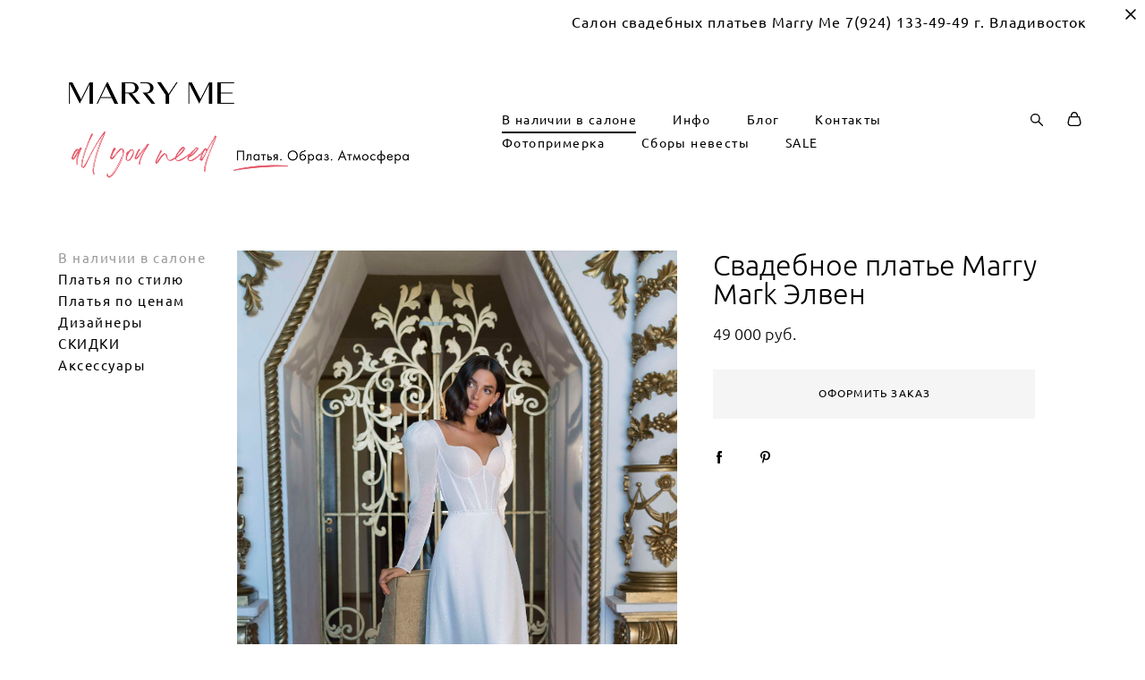

--- FILE ---
content_type: text/html; charset=UTF-8
request_url: https://marryme-bridal.ru/Shop/marry-mark-elven
body_size: 17383
content:
<!-- Vigbo-cms //cdn-st2.vigbo.com/u37783/50390/ fabio2 -->
<!DOCTYPE html>
<html lang="ru">
<head>
    <script>var _createCookie=function(e,o,t){var i,n="";t&&((i=new Date).setTime(i.getTime()+864e5*t),n="; expires="+i.toGMTString()),document.cookie=e+"="+o+n+"; path=/"};function getCookie(e){e=document.cookie.match(new RegExp("(?:^|; )"+e.replace(/([\.$?*|{}\(\)\[\]\\\/\+^])/g,"\\$1")+"=([^;]*)"));return e?decodeURIComponent(e[1]):void 0}"bot"==getCookie("_gphw_mode")&&_createCookie("_gphw_mode","humen",0);</script>
    <meta charset="utf-8">
<title>Свадебное платье Marry Mark Элвен</title>
<meta name="keywords" content="свадебные платья, свадебный салон владивосток, свадебное платье Marry Mark, невеста владивосток, Marry Mark Элвен" />
<meta name="description" content="В наличии в салоне. Свадебное платье Marry Mark Элвен." />
    <meta property="og:title" content="Свадебное платье Marry Mark Элвен" />
    <meta property="og:description" content="В наличии в салоне. Свадебное платье Marry Mark Элвен." />
    <meta property="og:url" content="https://marryme-bridal.ru/Shop/marry-mark-elven" />
    <meta property="og:type" content="website" />
        <meta property="og:image" content="//cdn-sh1.vigbo.com/shops/94163/products/21655147/images/3-6a9e5cfbd254b14e8de2b8197b17453d.JPG" />
        <meta property="og:image" content="//cdn-st2.vigbo.com/u37783/50390/logo/u-5997d77456f18e00d14108a7ffbfadde@2x.png" />
        <meta property="og:image" content="//cdn-sh1.vigbo.com/shops/94163/products/21655147/images/3-70582c9e36d01063e14f7273f7e323c9.JPG" />

<meta name="viewport" content="width=device-width, initial-scale=1">


	<link rel="shortcut icon" href="//cdn-st2.vigbo.com/u37783/50390/favicon.ico" type="image/x-icon" />

<!-- Blog RSS -->

<!-- Preset CSS -->
    <script>window.use_preset = false;</script>

<script>
    window.cdn_paths = {};
    window.cdn_paths.modules = '//cdn-s.vigbo.com/cms/kevin2/site/' + 'dev/scripts/site/';
    window.cdn_paths.site_scripts = '//cdn-s.vigbo.com/cms/kevin2/site/' + 'dev/scripts/';
</script>
    <link href="https://fonts.googleapis.com/css?family=Abel|Alegreya:400,400i,700,700i,800,800i,900,900i|Alex+Brush|Amatic+SC:400,700|Andika|Anonymous+Pro:400i,700i|Anton|Arimo:400,400i,700,700i|Arsenal:400,400i,700,700i|Asap:400,400i,500,500i,600,600i,700,700i|Bad+Script|Baumans|Bitter:100,100i,200,200i,300,300i,400i,500,500i,600,600i,700i,800,800i,900,900i|Brygada+1918:400,700,400i,700i|Cactus+Classical+Serif|Carlito:400,700,400i,700i|Chocolate+Classical+Sans|Comfortaa:300,400,500,600,700|Commissioner:100,200,300,400,500,600,700,800,900|Cormorant:300i,400i,500,500i,600,600i,700i|Cormorant+Garamond:300i,400i,500,500i,600,600i,700i|Cormorant+Infant:300i,400i,500,500i,600,600i,700i|Cousine:400,400i,700,700i|Crafty+Girls|Cuprum:400,400i,700,700i|Days+One|Dela+Gothic+One|Delius+Unicase:400,700|Didact+Gothic|Dosis|EB+Garamond:400i,500,500i,600,600i,700i,800,800i|Euphoria+Script|Exo|Exo+2:100,100i,200,200i,300i,400i,500,500i,600,600i,700i,800,800i,900,900i|Federo|Fira+Code:300,500,600|Fira+Sans:100,100i,200,200i,300i,400i,500,500i,600,600i,700i,800,800i,900,900i|Fira+Sans+Condensed:100,100i,200,200i,300i,400i,500,500i,600,600i,700i,800,800i,900,900i|Forum|Gentium+Book+Plus:400,700,400i,700i|Gentium+Plus:400,700,400i,700i|Geologica:100,200,300,400,500,600,700,800,900|Glegoo:400,700|Golos+Text:400,500,600,700,800,900|Gudea:400,400i,700|Handlee|IBM+Plex+Mono:100,100i,200,200i,300i,400i,500,500i,600,600i,700i|IBM+Plex+Sans:100,100i,200,200i,300i,400i,500,500i,600,600i,700i|IBM+Plex+Serif:100,100i,200,200i,300,300i,400,400i,500,500i,600,600i,700,700i|Inter:100,200,300,400,500,600,700,800,900|Inter+Tight:100,200,300,400,500,600,700,800,900,100i,200i,300i,400i,500i,600i,700i,800i,900i|Istok+Web:400,400i,700,700i|JetBrains+Mono:100,100i,200,200i,300,300i,400,400i,500,500i,600,600i,700,700i,800,800i|Jost:100,100i,200,200i,300,300i,400,400i,500,500i,600,600i,700,700i,800,800i,900,900i|Jura:400,300,500,600,700|Kelly+Slab|Kranky|Krona+One|Leckerli+One|Ledger|Liter|Lobster|Lora:400,400i,700,700i,500,500i,600,600i|Lunasima:400,700|Manrope:200,300,400,500,600,700,800|Marck+Script|Marko+One|Marmelad|Merienda+One|Merriweather:300i,400i,700i,900,900i|Moderustic:300,400,500,600,700,800|Montserrat:300i,400i,500,500i,600,600i,700i,800,800i,900,900i|Montserrat+Alternates:100,100i,200,200i,300,300i,400,400i,500,500i,600,600i,700,700i,800,800i,900,900i|Mulish:200,300,400,500,600,700,800,900,200i,300i,400i,500i,600i,700i,800i,900i|Neucha|Noticia+Text:400,400i,700,700i|Noto+Sans:400,400i,700,700i|Noto+Sans+Mono:100,200,300,400,500,600,700,800,900|Noto+Serif:400,400i,700,700i|Noto+Serif+Display:100,200,300,400,500,600,700,800,900,100i,200i,300i,400i,500i,600i,700i,800i,900i|Nova+Flat|Nova+Oval|Nova+Round|Nova+Slim|Nunito:400,200,200i,300,300i,400i,600,600i,700,700i,800,800i,900,900i|Old+Standard+TT:400i|Open+Sans:300i,400i,600,600i,700i,800,800i|Open+Sans+Condensed:300,300i,700|Oranienbaum|Original+Surfer|Oswald:200,500,600|Oxygen:300|Pacifico|Philosopher:400,400i,700,700i|Piazzolla:100,200,300,400,500,600,700,800,900,100i,200i,300i,400i,500i,600i,700i,800i,900i|Play:400,700|Playfair+Display:400,700,400i,500,500i,600,600i,700i,800,800i,900,900i|Playfair+Display+SC|Poiret+One|Press+Start+2P|Prosto+One|PT+Mono|PT+Sans:400i,700i|PT+Sans+Caption:400,700|PT+Sans+Narrow:400,700|PT+Serif:400i,700i|PT+Serif+Caption:400,400i|Quicksand|Raleway:100,100i,300i,400i,500,500i,600,600i,700i,800,800i,900,900i|Roboto:100,100i,300i,400i,500,500i,700i,900,900i|Roboto+Condensed:300i,400i,700i|Roboto+Mono:100,100i,200,200i,300,300i,400,400i,500,500i,600,600i,700,700i|Roboto+Slab:100,200,500,600,800,900|Rochester|Rokkitt:400,100,300,500,600,700,800,900|Rubik:300i,400i,500,500i,600,600i,700i,800,800i,900,900i|Ruslan+Display|Russo+One|Salsa|Satisfy|Scada:400,400i,700,700i|Snippet|Sofia|Source+Code+Pro:200,300,400,500,600,700,900|Source+Sans+Pro:200,300,400,600,700,900|Source+Serif+Pro:200,200i,300,300i,400,400i,600,600i,700,700i,900,900i|Spectral:200,200i,300,300i,400,400i,500,500i,600,600i,700,700i,800,800i|Stint+Ultra+Expanded|STIX+Two+Text:400,700,400i,700i|Syncopate|Tenor+Sans|Tinos:400,400i,700,700i|Trochut|Ubuntu:300i,400i,500,500i,700i|Ubuntu+Condensed|Ubuntu+Mono:400,400i,700,700i|Unbounded:200,300,400,500,600,700,800,900|Underdog|Unkempt:400,700|Voces|Wix+Madefor+Display:400,500,600,700,800|Wix+Madefor+Text:400,500,600,700,800,400i,500i,600i,700i,800i|Yeseva+One|Ysabeau:100,200,300,400,500,600,700,800,900,100i,200i,300i,400i,500i,600i,700i,800i,900i|Ysabeau+Infant:100,200,300,400,500,600,700,800,900,100i,200i,300i,400i,500i,600i,700i,800i,900i|Ysabeau+Office:100,200,300,400,500,600,700,800,900,100i,200i,300i,400i,500i,600i,700i,800i,900i|Ysabeau+SC:100,200,300,400,500,600,700,800,900|Zen+Old+Mincho&display=swap&subset=cyrillic" rel="stylesheet">    <!-- CORE CSS -->
            <link rel="stylesheet" type="text/css" href="//cdn-sh.vigbo.com/vigbo-cms/styles/prod/build_shop_front.css?v=FnqQ0y">
        <!-- SITE CSS -->
    <link rel="stylesheet" type="text/css" href="//cdn-s.vigbo.com/cms/kevin2/site/prod/css/build_cms_front.css?v=FnqQ0y">
    <!-- PREVIEW CSS -->
        <link rel="stylesheet" type="text/css" href="https://marryme-bridal.ru/css/custom-shop.css?v=46.1161" />
            <!-- +React styles -->
    <link rel="stylesheet" type="text/css" href="//cdn-s.vigbo.com/cms/kevin2/site/prod/css/main.chunk.css?ver=dewsUi"></link>
    <!-- -React styles -->
    
    <!-- LIFE CHANGED CSS -->
            <link rel="stylesheet" type="text/css" href="https://marryme-bridal.ru/css/custom.css?v=46.1161" />
    
    
                    <!-- <script src="//cdn-s.vigbo.com/cms/kevin2/site/dev/scripts/vendor/jquery-1.9.1.min.js?v=dewsUi"></script> -->

    
    
    <meta name="yandex-verification" content="434f523f7fbae609" />    <style>
    .adaptive-desktop .custom__content--max-width,
    .adaptive-desktop .md-infoline__wrap {
        max-width: 100%;
    }
</style>
    <script src="//cdn-s.vigbo.com/cms/kevin2/site/dev/scripts/vendor/jquery-3.3.1.min.js?ver=dewsUi"></script>

    </head>


	



    <body data-template="fabio2" class="f__preset-box f__site f__2 loading locale_ru fabio2 mod--search-enable mod--img-logo mod--header-fixed mod--menu-action-on-scroll mod--menu-load-on-scroll mod--menu-align-content mod--infoline-cross-enable desktop mod--shop-page adaptive-desktop mod--horizontal-menu mod--infoline-enable bot-version js--loading-cascade mod--font-none-preset layout-logo-left--by-logo   " data-preview="">

            
    
                        <!-- Инфополоса -->
            <div id="md-infoline" class="md-infoline js--infoline  ">
                    <div class="md-infoline__close" data-infoline-close>
            <svg width="12px" height="12px" viewBox="0 0 12 12">
                <g stroke="none" stroke-width="1" fill="none" fill-rule="evenodd">
                    <g  transform="translate(-893.000000, -308.000000)" fill="currentColor" fill-rule="nonzero">
                        <path d="M898.46967,313.46967 L899.53033,313.46967 L899,312.93934 L898.46967,313.46967 L897.93934,314 L893.46967,309.53033 C892.762563,308.823223 893.823223,307.762563 894.53033,308.46967 L899,312.93934 L903.46967,308.46967 C904.176777,307.762563 905.237437,308.823223 904.53033,309.53033 L900.06066,314 L904.53033,318.46967 C905.237437,319.176777 904.176777,320.237437 903.46967,319.53033 L899,315.06066 L894.53033,319.53033 C893.823223,320.237437 892.762563,319.176777 893.46967,318.46967 L897.93934,314 L898.46967,313.46967 Z M899.53033,313.46967 L899,312.93934 L898.46967,313.46967 L899.53033,313.46967 C899.237437,313.176777 898.762563,313.176777 898.46967,313.46967 L899.53033,313.46967 Z"></path>
                    </g>
                </g>
            </svg>
        </div>
                <div class="md-infoline__cont f__3">
            <div class="md-infoline__wrap custom__content--max-width">
                                <div style="text-align: right;"><font color="#000000"><span style="letter-spacing: 1px;">&nbsp; &nbsp; &nbsp; &nbsp; &nbsp; &nbsp; &nbsp; &nbsp; &nbsp; &nbsp; &nbsp; &nbsp; &nbsp; &nbsp; &nbsp;Салон свадебных платьев&nbsp;Marry Me 7(924) 133-49-49 г. Владивосток</span></font></div>                            </div>
        </div>
    
</div>
    <div class="md-infoline-assets">
        <script>
            let infolineTypeTpl = 'tech'; /* Миграция и смена дизайна*/
			const infolineDBVersionTpl = "19";
            let infoscripeStorage = localStorage.getItem('infostripe');
            const infostripeData = JSON.parse(infoscripeStorage);
			let infolineinfolineFirstJSTpl = false;

            if(!infoscripeStorage || (infoscripeStorage && (infostripeData.version !== infolineDBVersionTpl))) {
                infolineinfolineFirstJSTpl = true;
                $('body').addClass('is--infoline-firstopen');
            }
        </script>
        <script>
			infolineTypeTpl = 'user'; /* Используется обычной полосой */
			const infolineCrossSettingTpl = "true";
        </script>
<style>
    .md-infoline__cont {
    padding-top: 16px;
    padding-bottom: 16px;
}
    .md-infoline {
        background: #ffffff;
    }
.md-infoline__close svg path {
        fill: #000000;
    }
/* Цвет крестика не используется после задачи MAIN-3592
.md-infoline__close:hover svg path  {
        fill: ;
    }
*/
</style>
        </div>

                <div class="l-wrap js-wrap">

    <header class="l-header l-header-main js-header-main layout-logo-left--by-logo  ">
    <div class="l-header__wrapper custom__header-decorate-line custom__menu-bg-rgba mod--menubg-nochange custom__header-padding-y mod--show-menu-after-logo-load mod--effect-move-from-top">
        <div class="l-header__cont custom__content--max-width">

            <div class="l-header__row">

                <div class="l-header__col0 l-header__col l-header__mobile--box"><!-- mobile menu -->
                    <!-- basket icon for mobile -->
                                            <div class="md-menu__icons mod--right md-menu__li-l1">
                            <!-- Если есть поиск или корзина -->
    <div class="l-header__icons--box f__menu">
        &nbsp; <!-- для выравнивания по вертикали (дублирует размер шрифта) -->

        <div class="l-header__icons--wrap">
            <div class="js--iconBasketWrapper" >
                 <!-- если не только Поиск и есть Магазин -->
                    <!-- то выводим корзину -->
                    <div class="js--iconBasketView shop_page l-header__icon l-header__icon--cart" >
                        <a href='/Shop/cart' class='shop-basket--box lnk-cart design_editor-icons' data-id='shop-cart-widget'>
                            <span class='shop-basket'>
                                                                    <!-- Basket 03 -->
                                    <svg xmlns="http://www.w3.org/2000/svg" viewBox="0 0 16.5 17.5"><path class="basket-svg-style basket-svg-edit-round" d="M14.14,6.17H2.36S.75,12,.75,13.58A3.19,3.19,0,0,0,4,16.75h8.57a3.19,3.19,0,0,0,3.21-3.17C15.75,12,14.14,6.17,14.14,6.17Z"/><path class="basket-svg-style basket-svg-edit-limit" d="M4.5,5.64C4.5,3,5.59.75,8.25.75S12,3,12,5.64"/></svg>

                                                            </span>
                            <span class='shop-cart-widget-amount'>
                                                            </span>
                        </a>
                    </div>
                
            </div>

                            <div class="l-header__icon l-header__icon--search">
                    <a class="searchform__svg js--open_searchform design_editor-icons">
                        <svg xmlns="http://www.w3.org/2000/svg" viewBox="0 0 15.5 17.5"><ellipse class="search-svg-style" cx="5.92" cy="8.01" rx="5.17" ry="5.13"/><line class="search-svg-style" x1="9.59" y1="11.64" x2="14.75" y2="16.75"/></svg>
                    </a>
                </div>
                    </div>

        <!-- Add separator -->
                <!-- -->
    </div>
                        </div>
                                    </div>

                <div class="l-header__col1 l-header__col l-header__logo--box mod--set-logo-max-width">
                    <div id='logoWrap' class='logo__wrap' data-lt="" >
                        
<div class="logo logo-image">
	<a href="https://marryme-bridal.ru/">
		

			
			<img src="[data-uri]"
				 data-src="//cdn-st2.vigbo.com/u37783/50390/logo/u-ce330507faedf39b1579865c8a14dcf1.png?v=46.1161"
				 alt=""
				 title=""
				 class=" mod--has-logo2x mod--has-logo1x "
				 						data-src2x="//cdn-st2.vigbo.com/u37783/50390/logo/u-5997d77456f18e00d14108a7ffbfadde@2x.png?v=46.1161"
						data-width2x="713"
				 			/>
			</a>

</div>
                    </div>
                </div>

                <div class="l-header__col2 l-header__col l-header__menu--box">

                    <nav class='md-menu' data-menu-type="origin">
                        			<ul class="menu md-menu__main js--menu__main is--level1  mod--menu_underline		 mod--menu_left"><li  id="3976502" data-id="3976502" class="md-menu__li-l1 menu-item js--menu__li-l1  active"><a class="md-menu__href-l1 is--link-level1 f__menu mod--href-l1__shop js--shop-categories-link height2 big-height5" data-name="В наличии в салоне" data-url="Shop" href="https://marryme-bridal.ru/Shop"  >В наличии в салоне</a></li><li  id="3976493" data-id="3976493" class="md-menu__li-l1 menu-item js--menu__li-l1  with-sub"><a class="md-menu__href-l1 js--menu-mobile-sildetoggle is--link-level1 f__menu  height2 big-height5" href="https://marryme-bridal.ru/About"  >Инфо</a><div class="md-menu__wrap-l2 js--menu-submenu" id="sub-3976493" data-parent-id="3976493"><ul class="mod--submenu-center js--menu-submenu__ul mod--custom-scrollbar__not-mac"><li class="md-menu__li-l2 "><a class="md-menu__href-l2 f__sub-menu" href="https://marryme-bridal.ru/About"  >О нас</a></li><li class="md-menu__li-l2 "><a class="md-menu__href-l2 f__sub-menu" href="https://marryme-bridal.ru/Shipping-and-payment"  >Доставка и оплата</a></li></ul></div></li><li  id="3976496" data-id="3976496" class="md-menu__li-l1 menu-item js--menu__li-l1 "><a class="md-menu__href-l1 is--link-level1 f__menu height2 big-height5" href="https://marryme-bridal.ru/Blog"  >Блог</a></li><li  id="3976505" data-id="3976505" class="md-menu__li-l1 menu-item js--menu__li-l1 "><a class="md-menu__href-l1 is--link-level1 f__menu height2 big-height5" href="https://marryme-bridal.ru/Contacts"  >Контакты</a></li><li  id="5394417" data-id="5394417" class="md-menu__li-l1 menu-item js--menu__li-l1 "><a class="md-menu__href-l1 is--link-level1 f__menu height2 big-height5" href="https://marryme-bridal.ru/photo-fitting"  >Фотопримерка </a></li><li  id="5654192" data-id="5654192" class="md-menu__li-l1 menu-item js--menu__li-l1 "><a class="md-menu__href-l1 is--link-level1 f__menu height2 big-height5" href="https://marryme-bridal.ru/sbory-nevesty"  >Сборы невесты </a></li><li  id="6157037" data-id="6157037" class="md-menu__li-l1 menu-item js--menu__li-l1 "><a class="md-menu__href-l1 is--link-level1 f__menu height2 big-height5" href="https://marryme-bridal.ru/Shop/sale" rel="ext noopener noreferrer" >SALE</a></li></ul><div class="md-menu-mobile__socials social-icons"><div class="social-icons-wrapper"></div></div>
                        <div class="js--menu-icons md-menu__icons md-menu__li-l1 md-menu__has-separator shop_page" >
                            <!-- Если есть поиск или корзина -->
    <div class="l-header__icons--box f__menu">
        &nbsp; <!-- для выравнивания по вертикали (дублирует размер шрифта) -->

        <div class="l-header__icons--wrap">
            <div class="js--iconBasketWrapper" >
                 <!-- если не только Поиск и есть Магазин -->
                    <!-- то выводим корзину -->
                    <div class="js--iconBasketView shop_page l-header__icon l-header__icon--cart" >
                        <a href='/Shop/cart' class='shop-basket--box lnk-cart design_editor-icons' data-id='shop-cart-widget'>
                            <span class='shop-basket'>
                                                                    <!-- Basket 03 -->
                                    <svg xmlns="http://www.w3.org/2000/svg" viewBox="0 0 16.5 17.5"><path class="basket-svg-style basket-svg-edit-round" d="M14.14,6.17H2.36S.75,12,.75,13.58A3.19,3.19,0,0,0,4,16.75h8.57a3.19,3.19,0,0,0,3.21-3.17C15.75,12,14.14,6.17,14.14,6.17Z"/><path class="basket-svg-style basket-svg-edit-limit" d="M4.5,5.64C4.5,3,5.59.75,8.25.75S12,3,12,5.64"/></svg>

                                                            </span>
                            <span class='shop-cart-widget-amount'>
                                                            </span>
                        </a>
                    </div>
                
            </div>

                            <div class="l-header__icon l-header__icon--search">
                    <a class="searchform__svg js--open_searchform design_editor-icons">
                        <svg xmlns="http://www.w3.org/2000/svg" viewBox="0 0 15.5 17.5"><ellipse class="search-svg-style" cx="5.92" cy="8.01" rx="5.17" ry="5.13"/><line class="search-svg-style" x1="9.59" y1="11.64" x2="14.75" y2="16.75"/></svg>
                    </a>
                </div>
                    </div>

        <!-- Add separator -->
                <!-- -->
    </div>
                        </div>
                    </nav>
                </div>

                <div class="l-header__col3 l-header__col l-header__ham--box" data-count-pages="7">
    <div class="md-menu__hamburger js-mob-menu-open">
        <svg height="20px" xmlns="http://www.w3.org/2000/svg" viewBox="0 0 18 17.5"><line class="hamburger-svg-style" y1="1" x2="18" y2="1"/><line class="hamburger-svg-style" y1="7" x2="18" y2="7"/><line class="hamburger-svg-style" y1="13" x2="18" y2="13"/></svg>
    </div>
</div>

            </div>
        </div>
    </div>
</header>








        <!-- Mobile menu -->
        <!-- mobile menu -->
<div  data-menu-type="mobile" data-custom-scroll data-set-top="stay-in-window" class="custom__header-decorate-line mod--custom-scroll-hidden mod--custom-scroll-resize md-menu--mobile js--menu--mobile mod--set-top--stop-mobile">
    <div class="md-menu--mobile__cont js--menu-mobile__cont">
                <div class="md-menu__icons mod--right md-menu__li-l1 js--menu__li-l1">
            <!-- Если есть поиск или корзина -->
    <div class="l-header__icons--box f__menu">
        &nbsp; <!-- для выравнивания по вертикали (дублирует размер шрифта) -->

        <div class="l-header__icons--wrap">
            <div class="js--iconBasketWrapper" >
                 <!-- если не только Поиск и есть Магазин -->
                    <!-- то выводим корзину -->
                    <div class="js--iconBasketView shop_page l-header__icon l-header__icon--cart" >
                        <a href='/Shop/cart' class='shop-basket--box lnk-cart design_editor-icons' data-id='shop-cart-widget'>
                            <span class='shop-basket'>
                                                                    <!-- Basket 03 -->
                                    <svg xmlns="http://www.w3.org/2000/svg" viewBox="0 0 16.5 17.5"><path class="basket-svg-style basket-svg-edit-round" d="M14.14,6.17H2.36S.75,12,.75,13.58A3.19,3.19,0,0,0,4,16.75h8.57a3.19,3.19,0,0,0,3.21-3.17C15.75,12,14.14,6.17,14.14,6.17Z"/><path class="basket-svg-style basket-svg-edit-limit" d="M4.5,5.64C4.5,3,5.59.75,8.25.75S12,3,12,5.64"/></svg>

                                                            </span>
                            <span class='shop-cart-widget-amount'>
                                                            </span>
                        </a>
                    </div>
                
            </div>

                            <div class="l-header__icon l-header__icon--search">
                    <a class="searchform__svg js--open_searchform design_editor-icons">
                        <svg xmlns="http://www.w3.org/2000/svg" viewBox="0 0 15.5 17.5"><ellipse class="search-svg-style" cx="5.92" cy="8.01" rx="5.17" ry="5.13"/><line class="search-svg-style" x1="9.59" y1="11.64" x2="14.75" y2="16.75"/></svg>
                    </a>
                </div>
                    </div>

        <!-- Add separator -->
                <!-- -->
    </div>
        </div>
        
        			<ul class="menu md-menu__main js--menu__main is--level1  mod--menu_underline		 mod--menu_left"><li  id="3976502" data-id="3976502" class="md-menu__li-l1 menu-item js--menu__li-l1  active"><a class="md-menu__href-l1 is--link-level1 f__menu mod--href-l1__shop js--shop-categories-link height2 big-height5" data-name="В наличии в салоне" data-url="Shop" href="https://marryme-bridal.ru/Shop"  >В наличии в салоне</a></li><li  id="3976493" data-id="3976493" class="md-menu__li-l1 menu-item js--menu__li-l1  with-sub"><a class="md-menu__href-l1 js--menu-mobile-sildetoggle is--link-level1 f__menu  height2 big-height5" href="https://marryme-bridal.ru/About"  >Инфо</a><div class="md-menu__wrap-l2 js--menu-submenu" id="sub-3976493" data-parent-id="3976493"><ul class="mod--submenu-center js--menu-submenu__ul mod--custom-scrollbar__not-mac"><li class="md-menu__li-l2 "><a class="md-menu__href-l2 f__sub-menu" href="https://marryme-bridal.ru/About"  >О нас</a></li><li class="md-menu__li-l2 "><a class="md-menu__href-l2 f__sub-menu" href="https://marryme-bridal.ru/Shipping-and-payment"  >Доставка и оплата</a></li></ul></div></li><li  id="3976496" data-id="3976496" class="md-menu__li-l1 menu-item js--menu__li-l1 "><a class="md-menu__href-l1 is--link-level1 f__menu height2 big-height5" href="https://marryme-bridal.ru/Blog"  >Блог</a></li><li  id="3976505" data-id="3976505" class="md-menu__li-l1 menu-item js--menu__li-l1 "><a class="md-menu__href-l1 is--link-level1 f__menu height2 big-height5" href="https://marryme-bridal.ru/Contacts"  >Контакты</a></li><li  id="5394417" data-id="5394417" class="md-menu__li-l1 menu-item js--menu__li-l1 "><a class="md-menu__href-l1 is--link-level1 f__menu height2 big-height5" href="https://marryme-bridal.ru/photo-fitting"  >Фотопримерка </a></li><li  id="5654192" data-id="5654192" class="md-menu__li-l1 menu-item js--menu__li-l1 "><a class="md-menu__href-l1 is--link-level1 f__menu height2 big-height5" href="https://marryme-bridal.ru/sbory-nevesty"  >Сборы невесты </a></li><li  id="6157037" data-id="6157037" class="md-menu__li-l1 menu-item js--menu__li-l1 "><a class="md-menu__href-l1 is--link-level1 f__menu height2 big-height5" href="https://marryme-bridal.ru/Shop/sale" rel="ext noopener noreferrer" >SALE</a></li></ul><div class="md-menu-mobile__socials social-icons"><div class="social-icons-wrapper"></div></div>
        <span class="js-close-mobile-menu close-mobile-menu">
        <!--<svg width="20px" height="20px"  xmlns="http://www.w3.org/2000/svg" viewBox="0 0 14.39 17.5"><line class="close-menu-burger" x1="0.53" y1="2.04" x2="13.86" y2="15.37"/><line class="close-menu-burger" x1="0.53" y1="15.37" x2="13.86" y2="2.04"/></svg>-->
            <svg xmlns="http://www.w3.org/2000/svg" width="18" height="18" viewBox="0 0 18 18"><path class="close-menu-burger" fill="none" fill-rule="evenodd" stroke="#fff" stroke-linecap="round" stroke-linejoin="round" stroke-width="1.5" d="M9 9.5l8-8-8 8-8-8 8 8zm0 0l8 8-8-8-8 8 8-8z"/></svg>
        </span>
    </div>
</div>

        <!-- Blog Slider -->
        
        <!-- CONTENT -->
        <div class="l-content l-content--main  desktop ">
            <section class="l-content--box l-content--box-shop js--box-shop shopProductPage" data-hash="shop" data-structure="">
    <div class="container custom__content--max-width">
        <div class="page shop-product autotest--shop-product img-zoom">

        <nav class="shop-menu vertical" data-shopsort-indent>
                <ul>
            
                                <li class="shop-menu-item active">
                    <a class="shop-menu__href-level-1 de--shop-menu__li-level-1 f__s_category f__3" href="https://marryme-bridal.ru/Shop/v-nalichii-v-salone">
                        В наличии в салоне                    </a>
                                    </li>

            
                                <li class="shop-menu-item  with-sub">
                    <a class="shop-menu__href-level-1 de--shop-menu__li-level-1 f__s_category f__3" href="#">
                        Платья по стилю                    </a>
                                            <ul class="shop-sub-menu ">
                            
                                                                <li class="shop-menu-item ">
                                    <a class="shop-menu__href-level-2 de--shop-menu__li-level-2 f__s_sub-category f__3" href="https://marryme-bridal.ru/Shop/ball-gown">Пышное платье</a>
                                </li>
                            
                                                                <li class="shop-menu-item ">
                                    <a class="shop-menu__href-level-2 de--shop-menu__li-level-2 f__s_sub-category f__3" href="https://marryme-bridal.ru/Shop/a-siluet">А-силуэт</a>
                                </li>
                            
                                                                <li class="shop-menu-item ">
                                    <a class="shop-menu__href-level-2 de--shop-menu__li-level-2 f__s_sub-category f__3" href="https://marryme-bridal.ru/Shop/prjamoj-siluet">Прямой силуэт</a>
                                </li>
                            
                                                                <li class="shop-menu-item ">
                                    <a class="shop-menu__href-level-2 de--shop-menu__li-level-2 f__s_sub-category f__3" href="https://marryme-bridal.ru/Shop/rusalka">Русалка</a>
                                </li>
                            
                                                                <li class="shop-menu-item ">
                                    <a class="shop-menu__href-level-2 de--shop-menu__li-level-2 f__s_sub-category f__3" href="https://marryme-bridal.ru/Shop/ampir">Ампир</a>
                                </li>
                            
                                                                <li class="shop-menu-item ">
                                    <a class="shop-menu__href-level-2 de--shop-menu__li-level-2 f__s_sub-category f__3" href="https://marryme-bridal.ru/Shop/plate-transformer">Платье трансформер</a>
                                </li>
                            
                                                                <li class="shop-menu-item ">
                                    <a class="shop-menu__href-level-2 de--shop-menu__li-level-2 f__s_sub-category f__3" href="https://marryme-bridal.ru/Shop/boho-style">Бохо стиль</a>
                                </li>
                            
                                                                <li class="shop-menu-item ">
                                    <a class="shop-menu__href-level-2 de--shop-menu__li-level-2 f__s_sub-category f__3" href="https://marryme-bridal.ru/Shop/short-dress">Короткое платье</a>
                                </li>
                            
                                                                <li class="shop-menu-item ">
                                    <a class="shop-menu__href-level-2 de--shop-menu__li-level-2 f__s_sub-category f__3" href="https://marryme-bridal.ru/Shop/minimalizm">Минимализм</a>
                                </li>
                            
                                                                <li class="shop-menu-item ">
                                    <a class="shop-menu__href-level-2 de--shop-menu__li-level-2 f__s_sub-category f__3" href="https://marryme-bridal.ru/Shop/plus-size">Plus Size</a>
                                </li>
                            
                                                                <li class="shop-menu-item ">
                                    <a class="shop-menu__href-level-2 de--shop-menu__li-level-2 f__s_sub-category f__3" href="https://marryme-bridal.ru/Shop/brjuchnyj-kostjum">Брючный костюм</a>
                                </li>
                            
                                                                <li class="shop-menu-item ">
                                    <a class="shop-menu__href-level-2 de--shop-menu__li-level-2 f__s_sub-category f__3" href="https://marryme-bridal.ru/Shop/s-rukavom">С рукавом</a>
                                </li>
                                                    </ul>
                                    </li>

            
                                <li class="shop-menu-item  with-sub">
                    <a class="shop-menu__href-level-1 de--shop-menu__li-level-1 f__s_category f__3" href="#">
                        Платья по ценам                    </a>
                                            <ul class="shop-sub-menu ">
                            
                                                                <li class="shop-menu-item ">
                                    <a class="shop-menu__href-level-2 de--shop-menu__li-level-2 f__s_sub-category f__3" href="https://marryme-bridal.ru/Shop/do-25000-rublej">До 25000 рублей</a>
                                </li>
                            
                                                                <li class="shop-menu-item ">
                                    <a class="shop-menu__href-level-2 de--shop-menu__li-level-2 f__s_sub-category f__3" href="https://marryme-bridal.ru/Shop/ot-25000-do-35000-rublej">От 25000 до 35000 рублей</a>
                                </li>
                            
                                                                <li class="shop-menu-item ">
                                    <a class="shop-menu__href-level-2 de--shop-menu__li-level-2 f__s_sub-category f__3" href="https://marryme-bridal.ru/Shop/ot-35000-do-45000-rublej">От 35000 до 45000 рублей</a>
                                </li>
                            
                                                                <li class="shop-menu-item ">
                                    <a class="shop-menu__href-level-2 de--shop-menu__li-level-2 f__s_sub-category f__3" href="https://marryme-bridal.ru/Shop/ot-45000-do-55000-rublej">От 45000 до 55000 рублей</a>
                                </li>
                            
                                                                <li class="shop-menu-item ">
                                    <a class="shop-menu__href-level-2 de--shop-menu__li-level-2 f__s_sub-category f__3" href="https://marryme-bridal.ru/Shop/ot-55000-rublej-i-vyshe">От 55000 рублей и выше</a>
                                </li>
                                                    </ul>
                                    </li>

            
                                <li class="shop-menu-item  with-sub">
                    <a class="shop-menu__href-level-1 de--shop-menu__li-level-1 f__s_category f__3" href="#">
                        Дизайнеры                    </a>
                                            <ul class="shop-sub-menu ">
                            
                                                                <li class="shop-menu-item ">
                                    <a class="shop-menu__href-level-2 de--shop-menu__li-level-2 f__s_sub-category f__3" href="https://marryme-bridal.ru/Shop/blammo-biamo">Blammo Biamo</a>
                                </li>
                            
                                                                <li class="shop-menu-item ">
                                    <a class="shop-menu__href-level-2 de--shop-menu__li-level-2 f__s_sub-category f__3" href="https://marryme-bridal.ru/Shop/kookla">Kookla by Татьяна Каплун</a>
                                </li>
                            
                                                                <li class="shop-menu-item ">
                                    <a class="shop-menu__href-level-2 de--shop-menu__li-level-2 f__s_sub-category f__3" href="https://marryme-bridal.ru/Shop/monica-loretti">Monica Loretti</a>
                                </li>
                            
                                                                <li class="shop-menu-item ">
                                    <a class="shop-menu__href-level-2 de--shop-menu__li-level-2 f__s_sub-category f__3" href="https://marryme-bridal.ru/Shop/marry-me">Marry me</a>
                                </li>
                            
                                                                <li class="shop-menu-item ">
                                    <a class="shop-menu__href-level-2 de--shop-menu__li-level-2 f__s_sub-category f__3" href="https://marryme-bridal.ru/Shop/marry-mark">Marry Mark</a>
                                </li>
                            
                                                                <li class="shop-menu-item ">
                                    <a class="shop-menu__href-level-2 de--shop-menu__li-level-2 f__s_sub-category f__3" href="https://marryme-bridal.ru/Shop/natali-grad">Натали Град</a>
                                </li>
                            
                                                                <li class="shop-menu-item ">
                                    <a class="shop-menu__href-level-2 de--shop-menu__li-level-2 f__s_sub-category f__3" href="https://marryme-bridal.ru/Shop/tatjana-kaplun">Татьяна Каплун</a>
                                </li>
                            
                                                                <li class="shop-menu-item ">
                                    <a class="shop-menu__href-level-2 de--shop-menu__li-level-2 f__s_sub-category f__3" href="https://marryme-bridal.ru/Shop/rara-avis">Rara Avis</a>
                                </li>
                            
                                                                <li class="shop-menu-item ">
                                    <a class="shop-menu__href-level-2 de--shop-menu__li-level-2 f__s_sub-category f__3" href="https://marryme-bridal.ru/Shop/victoria-soprano">Victoria Soprano</a>
                                </li>
                            
                                                                <li class="shop-menu-item ">
                                    <a class="shop-menu__href-level-2 de--shop-menu__li-level-2 f__s_sub-category f__3" href="https://marryme-bridal.ru/Shop/marta">Marta</a>
                                </li>
                            
                                                                <li class="shop-menu-item ">
                                    <a class="shop-menu__href-level-2 de--shop-menu__li-level-2 f__s_sub-category f__3" href="https://marryme-bridal.ru/Shop/sonesta">Sonesta</a>
                                </li>
                            
                                                                <li class="shop-menu-item ">
                                    <a class="shop-menu__href-level-2 de--shop-menu__li-level-2 f__s_sub-category f__3" href="https://marryme-bridal.ru/Shop/sonya-soley">Sonya Soley</a>
                                </li>
                            
                                                                <li class="shop-menu-item ">
                                    <a class="shop-menu__href-level-2 de--shop-menu__li-level-2 f__s_sub-category f__3" href="https://marryme-bridal.ru/Shop/lula-kavi">Lula Kavi</a>
                                </li>
                            
                                                                <li class="shop-menu-item ">
                                    <a class="shop-menu__href-level-2 de--shop-menu__li-level-2 f__s_sub-category f__3" href="https://marryme-bridal.ru/Shop/fler">Fler</a>
                                </li>
                                                    </ul>
                                    </li>

            
                                <li class="shop-menu-item ">
                    <a class="shop-menu__href-level-1 de--shop-menu__li-level-1 f__s_category f__3" href="https://marryme-bridal.ru/Shop/sale">
                        СКИДКИ                    </a>
                                    </li>

            
                                <li class="shop-menu-item  with-sub">
                    <a class="shop-menu__href-level-1 de--shop-menu__li-level-1 f__s_category f__3" href="#">
                        Аксессуары                    </a>
                                            <ul class="shop-sub-menu ">
                            
                                                                <li class="shop-menu-item ">
                                    <a class="shop-menu__href-level-2 de--shop-menu__li-level-2 f__s_sub-category f__3" href="https://marryme-bridal.ru/Shop/tufli">Туфли</a>
                                </li>
                            
                                                                <li class="shop-menu-item ">
                                    <a class="shop-menu__href-level-2 de--shop-menu__li-level-2 f__s_sub-category f__3" href="https://marryme-bridal.ru/Shop/aksessuary-dlja-volos">Аксессуары для волос</a>
                                </li>
                            
                                                                <li class="shop-menu-item ">
                                    <a class="shop-menu__href-level-2 de--shop-menu__li-level-2 f__s_sub-category f__3" href="https://marryme-bridal.ru/Shop/zhakety-shubki-palantiny">Жакеты, шубки, палантины</a>
                                </li>
                            
                                                                <li class="shop-menu-item ">
                                    <a class="shop-menu__href-level-2 de--shop-menu__li-level-2 f__s_sub-category f__3" href="https://marryme-bridal.ru/Shop/fata">Фата</a>
                                </li>
                            
                                                                <li class="shop-menu-item ">
                                    <a class="shop-menu__href-level-2 de--shop-menu__li-level-2 f__s_sub-category f__3" href="https://marryme-bridal.ru/Shop/buduarnoe-plate">Будуарное платье</a>
                                </li>
                            
                                                                <li class="shop-menu-item ">
                                    <a class="shop-menu__href-level-2 de--shop-menu__li-level-2 f__s_sub-category f__3" href="https://marryme-bridal.ru/Shop/kruzhevnye-bolero">Кружевные болеро</a>
                                </li>
                            
                                                                <li class="shop-menu-item ">
                                    <a class="shop-menu__href-level-2 de--shop-menu__li-level-2 f__s_sub-category f__3" href="https://marryme-bridal.ru/Shop/podvjazki">Подвязки</a>
                                </li>
                                                    </ul>
                                    </li>

                    </ul>
    </nav>
        <!-- +Content main -->
    <div class="shop-content-main">
        <div class="schop-content-wrapper js-shop-content-wrapper ">
        
        
<div class="product-gallery layout-vertical">

    <!-- +Product image slider -->
    <div class="product-gallery__mobile js--product-parent-block js--product-gallery__mobile
                ">
                <div class="product-gallery__slider js--product-gallery__slider product-main-image" data-count-image="5">
                        <div class="product-gallery__slider-item product-image js--product-gallery__item" data-index="0">
                                <img                         fetchpriority="high"
                                        data-number="0"
                     src="[data-uri]%3D%3D" alt="Свадебное платье Marry Mark Элвен"
                     class="loading copy-protect active"
                     data-index="0"
                     data-id="58904801"
                     data-base-path="//cdn-sh1.vigbo.com/shops/94163/products/21655147/images/"
                     data-file-name="6a9e5cfbd254b14e8de2b8197b17453d.JPG"
                     data-sizes='{"2":{"width":1024,"height":1354},"3":{"width":2048,"height":2708},"500":{"width":512,"height":677}}'
                data-version=""
                data-width="1024"
                data-height="1354" />
            </div>
                        <div class="product-gallery__slider-item product-image js--product-gallery__item" data-index="1">
                                <img                         loading="lazy"
                        decoding="async"
                                        data-number="1"
                     src="[data-uri]%3D%3D" alt="Свадебное платье Marry Mark Элвен"
                     class="loading copy-protect "
                     data-index="1"
                     data-id="58904802"
                     data-base-path="//cdn-sh1.vigbo.com/shops/94163/products/21655147/images/"
                     data-file-name="70582c9e36d01063e14f7273f7e323c9.JPG"
                     data-sizes='{"2":{"width":1024,"height":1464},"3":{"width":2048,"height":2929},"500":{"width":512,"height":732}}'
                data-version=""
                data-width="1024"
                data-height="1464" />
            </div>
                        <div class="product-gallery__slider-item product-image js--product-gallery__item" data-index="2">
                                <img                         loading="lazy"
                        decoding="async"
                                        data-number="2"
                     src="[data-uri]%3D%3D" alt="Свадебное платье Marry Mark Элвен"
                     class="loading copy-protect "
                     data-index="2"
                     data-id="58904803"
                     data-base-path="//cdn-sh1.vigbo.com/shops/94163/products/21655147/images/"
                     data-file-name="6e171ce0daf2301ada5d3dd4e280d28b.JPG"
                     data-sizes='{"2":{"width":1024,"height":1409},"3":{"width":2048,"height":2817},"500":{"width":512,"height":704}}'
                data-version=""
                data-width="1024"
                data-height="1409" />
            </div>
                        <div class="product-gallery__slider-item product-image js--product-gallery__item" data-index="3">
                                <img                         loading="lazy"
                        decoding="async"
                                        data-number="3"
                     src="[data-uri]%3D%3D" alt="Свадебное платье Marry Mark Элвен"
                     class="loading copy-protect "
                     data-index="3"
                     data-id="58904804"
                     data-base-path="//cdn-sh1.vigbo.com/shops/94163/products/21655147/images/"
                     data-file-name="93a3d162c4ab6d164e9bb1896cdf2a92.JPG"
                     data-sizes='{"2":{"width":1024,"height":1397},"3":{"width":2048,"height":2795},"500":{"width":512,"height":699}}'
                data-version=""
                data-width="1024"
                data-height="1397" />
            </div>
                        <div class="product-gallery__slider-item product-image js--product-gallery__item" data-index="4">
                                <img                         loading="lazy"
                        decoding="async"
                                        data-number="4"
                     src="[data-uri]%3D%3D" alt="Свадебное платье Marry Mark Элвен"
                     class="loading copy-protect "
                     data-index="4"
                     data-id="58904805"
                     data-base-path="//cdn-sh1.vigbo.com/shops/94163/products/21655147/images/"
                     data-file-name="8c18de33a243215c9da07cda007973af.JPG"
                     data-sizes='{"2":{"width":1024,"height":1381},"3":{"width":2048,"height":2762},"500":{"width":512,"height":691}}'
                data-version=""
                data-width="1024"
                data-height="1381" />
            </div>
                    </div>

        <div class="js--product-images product-images clearfix ">
                        <div class="product-image-cell js--product-gallery__item active" data-index="0">
                <a href="#" class="product-image">
                                        <img                             fetchpriority="high"
                                                 data-number="0"
                         src="" alt="Свадебное платье Marry Mark Элвен" class="loading copy-protect"
                         data-index="0"
                         data-id="58904801"
                         data-sizes='{"2":{"width":1024,"height":1354},"3":{"width":2048,"height":2708},"500":{"width":512,"height":677}}'
                    data-base-path="//cdn-sh1.vigbo.com/shops/94163/products/21655147/images/"
                    data-file-name="6a9e5cfbd254b14e8de2b8197b17453d.JPG"
                    data-version=""
                    data-width="1024"
                    data-height="1354" />
                </a>
            </div>
                        <div class="product-image-cell js--product-gallery__item " data-index="1">
                <a href="#" class="product-image">
                                        <img                             loading="lazy"
                            decoding="async"
                                                 data-number="1"
                         src="" alt="Свадебное платье Marry Mark Элвен" class="loading copy-protect"
                         data-index="1"
                         data-id="58904802"
                         data-sizes='{"2":{"width":1024,"height":1464},"3":{"width":2048,"height":2929},"500":{"width":512,"height":732}}'
                    data-base-path="//cdn-sh1.vigbo.com/shops/94163/products/21655147/images/"
                    data-file-name="70582c9e36d01063e14f7273f7e323c9.JPG"
                    data-version=""
                    data-width="1024"
                    data-height="1464" />
                </a>
            </div>
                        <div class="product-image-cell js--product-gallery__item " data-index="2">
                <a href="#" class="product-image">
                                        <img                             loading="lazy"
                            decoding="async"
                                                 data-number="2"
                         src="" alt="Свадебное платье Marry Mark Элвен" class="loading copy-protect"
                         data-index="2"
                         data-id="58904803"
                         data-sizes='{"2":{"width":1024,"height":1409},"3":{"width":2048,"height":2817},"500":{"width":512,"height":704}}'
                    data-base-path="//cdn-sh1.vigbo.com/shops/94163/products/21655147/images/"
                    data-file-name="6e171ce0daf2301ada5d3dd4e280d28b.JPG"
                    data-version=""
                    data-width="1024"
                    data-height="1409" />
                </a>
            </div>
                        <div class="product-image-cell js--product-gallery__item " data-index="3">
                <a href="#" class="product-image">
                                        <img                             loading="lazy"
                            decoding="async"
                                                 data-number="3"
                         src="" alt="Свадебное платье Marry Mark Элвен" class="loading copy-protect"
                         data-index="3"
                         data-id="58904804"
                         data-sizes='{"2":{"width":1024,"height":1397},"3":{"width":2048,"height":2795},"500":{"width":512,"height":699}}'
                    data-base-path="//cdn-sh1.vigbo.com/shops/94163/products/21655147/images/"
                    data-file-name="93a3d162c4ab6d164e9bb1896cdf2a92.JPG"
                    data-version=""
                    data-width="1024"
                    data-height="1397" />
                </a>
            </div>
                        <div class="product-image-cell js--product-gallery__item " data-index="4">
                <a href="#" class="product-image">
                                        <img                             loading="lazy"
                            decoding="async"
                                                 data-number="4"
                         src="" alt="Свадебное платье Marry Mark Элвен" class="loading copy-protect"
                         data-index="4"
                         data-id="58904805"
                         data-sizes='{"2":{"width":1024,"height":1381},"3":{"width":2048,"height":2762},"500":{"width":512,"height":691}}'
                    data-base-path="//cdn-sh1.vigbo.com/shops/94163/products/21655147/images/"
                    data-file-name="8c18de33a243215c9da07cda007973af.JPG"
                    data-version=""
                    data-width="1024"
                    data-height="1381" />
                </a>
            </div>
                    </div>

            </div>
    <!-- -Product image slider -->

</div>

<div class="shop-fsbox">


		<div class="control close">
			<a class="fsbox__nav fsbox__close" id="fsboxClose" href="#">
				<svg class="fsbox__close-ico" xmlns="http://www.w3.org/2000/svg" width="18" height="18" viewBox="0 0 18 18">
					<path class="close-menu-burger de--main__text-default-color--stroke" fill="none" fill-rule="evenodd" stroke="#fff" stroke-linecap="round" stroke-linejoin="round" stroke-width="1.5" d="M9 9.5l8-8-8 8-8-8 8 8zm0 0l8 8-8-8-8 8 8-8z"></path>
				</svg>
			</a>
		</div>
		<div class="control prev">
			<a class="fsbox__nav" id="fsboxPrev" href="#">
				<svg xmlns="http://www.w3.org/2000/svg" width="14" height="14" viewBox="0 0 16 27"
					 style="overflow: hidden; position: relative;">
					<path class="de--main__text-default-color" stroke="none"
						  d="M140.206,1140.93L152,1151.86l-2.133,2.13L136,1141.13l0.137-.13-0.131-.14L149.869,1127l2.132,2.13Z"
						  transform="translate(-136 -1127)"></path>
				</svg>

			</a>
		</div>
		<div class="control next">
			<a class="fsbox__nav" id="fsboxNext" href="#">
				<svg xmlns="http://www.w3.org/2000/svg" width="14" height="14" viewBox="0 0 16 27"
					 style="overflow: hidden; position: relative;">
					<path class="de--main__text-default-color" stroke="none"
						  d="M2815,1141.13l-13.86,12.86-2.13-2.13,11.78-10.93-11.79-11.8,2.13-2.13,13.86,13.86-0.13.14Z"
						  transform="translate(-2799 -1127)"></path>
				</svg>
			</a>
		</div>

		<div class="spinner-container">
			<div class="spinner">
                <svg class="md-preloader" viewBox="0 0 66 66" xmlns="http://www.w3.org/2000/svg"><circle class="path" fill="none" stroke-width="4" stroke-linecap="round" cx="33" cy="33" r="30"></circle></svg>
            </div>
		</div>

		<div class="shop-slides">
                            <div class="shop-slide__block js--shop-slide__block">
                    <img src="data:image/gif,"
                         alt="Свадебное платье Marry Mark Элвен"
                         class="loading js--copy-protect shop-slide js--shop-slide"
                         style="display: none; opacity: 0"
                        data-id="58904801"
                        data-base-path="//cdn-sh1.vigbo.com/shops/94163/products/21655147/images/"
                        data-file-name="6a9e5cfbd254b14e8de2b8197b17453d.JPG"
                        data-version=""
                        data-sizes='{"2":{"width":1024,"height":1354},"3":{"width":2048,"height":2708},"500":{"width":512,"height":677}}'
                        data-width="1024"
                        data-height="1354" />
                </div>
                            <div class="shop-slide__block js--shop-slide__block">
                    <img src="data:image/gif,"
                         alt="Свадебное платье Marry Mark Элвен"
                         class="loading js--copy-protect shop-slide js--shop-slide"
                         style="display: none; opacity: 0"
                        data-id="58904802"
                        data-base-path="//cdn-sh1.vigbo.com/shops/94163/products/21655147/images/"
                        data-file-name="70582c9e36d01063e14f7273f7e323c9.JPG"
                        data-version=""
                        data-sizes='{"2":{"width":1024,"height":1464},"3":{"width":2048,"height":2929},"500":{"width":512,"height":732}}'
                        data-width="1024"
                        data-height="1464" />
                </div>
                            <div class="shop-slide__block js--shop-slide__block">
                    <img src="data:image/gif,"
                         alt="Свадебное платье Marry Mark Элвен"
                         class="loading js--copy-protect shop-slide js--shop-slide"
                         style="display: none; opacity: 0"
                        data-id="58904803"
                        data-base-path="//cdn-sh1.vigbo.com/shops/94163/products/21655147/images/"
                        data-file-name="6e171ce0daf2301ada5d3dd4e280d28b.JPG"
                        data-version=""
                        data-sizes='{"2":{"width":1024,"height":1409},"3":{"width":2048,"height":2817},"500":{"width":512,"height":704}}'
                        data-width="1024"
                        data-height="1409" />
                </div>
                            <div class="shop-slide__block js--shop-slide__block">
                    <img src="data:image/gif,"
                         alt="Свадебное платье Marry Mark Элвен"
                         class="loading js--copy-protect shop-slide js--shop-slide"
                         style="display: none; opacity: 0"
                        data-id="58904804"
                        data-base-path="//cdn-sh1.vigbo.com/shops/94163/products/21655147/images/"
                        data-file-name="93a3d162c4ab6d164e9bb1896cdf2a92.JPG"
                        data-version=""
                        data-sizes='{"2":{"width":1024,"height":1397},"3":{"width":2048,"height":2795},"500":{"width":512,"height":699}}'
                        data-width="1024"
                        data-height="1397" />
                </div>
                            <div class="shop-slide__block js--shop-slide__block">
                    <img src="data:image/gif,"
                         alt="Свадебное платье Marry Mark Элвен"
                         class="loading js--copy-protect shop-slide js--shop-slide"
                         style="display: none; opacity: 0"
                        data-id="58904805"
                        data-base-path="//cdn-sh1.vigbo.com/shops/94163/products/21655147/images/"
                        data-file-name="8c18de33a243215c9da07cda007973af.JPG"
                        data-version=""
                        data-sizes='{"2":{"width":1024,"height":1381},"3":{"width":2048,"height":2762},"500":{"width":512,"height":691}}'
                        data-width="1024"
                        data-height="1381" />
                </div>
            		</div>


</div>

<script type="text/json" id="images-sizes">
	{"2":{"width":1024,"height":0},"3":{"width":2048,"height":0},"500":{"width":512,"height":0}}</script>

        <!-- +Description product -->
        <article class="description js-description "">
            <h1 class="name f__s_product f__h2 f__mt-0 f__mb-0 stop-css">Свадебное платье Marry Mark Элвен</h1>

            
                            <!-- +Price product -->
                <div class="price autotest--price">
                    <span class="product-price-min autotest--product-price-min f__2 f__s_price f__2 ">49 000 pуб.</span><div class="product-price "></div>                </div>
                <!-- -Price product -->
            
            <!-- +Aside product -->
            <div class="shop-product__aside">

                                    <!-- +Product params form -->
                    <div id="product-params-form" class="product-params" data-cssvariables-styling="true">

                        <div class="form-settings"
                            data-field-type="line"
                            data-border-type="line"
                            data-placeholder-type="hide"
                            data-field-between-distance="10"
                            data-field-bg-color="rgba(255, 255, 255, 0)"
                            data-field-border-color="rgba(240, 240, 240, 1)"
                            data-field-border-width="1"
                            data-field-focus-text-color="rgba(0, 0, 0, 1)"
                            data-field-text-style="reqular"
                            data-field-font="Ubuntu"
                            data-field-font-size="12"
                            data-field-letter-spacing="0"
                            data-field-text-color="rgba(0, 0, 0, 1)"
                            data-field-without-text-color="rgba(0, 0, 0, 1)"
                            data-button-type="square"
                            data-button-distance-to-form="50"
                            data-button-align="left"
                            data-button-color="rgba(245, 245, 245, 1)"
                            data-button-hover-color="rgba(245, 245, 245, 0.46)"
                            data-button-border-color="rgba(255, 255, 255, 0)"
                            data-button-border-width="0"
                            data-button-hover-border-color="rgba(255, 255, 255, 0)"
                            data-button-hover-border-width="0"
                            data-button-text-color="rgba(0, 0, 0, 1)"
                            data-button-hover-text-color="rgba(0, 0, 0, 1)"
                            data-button-font="Ubuntu"
                            data-button-font-size="12"
                            data-button-text-style="reqular"
                            data-button-letter-spacing="0.1"
                            data-button-paddings="30"
                            data-button-fullwidth="n"
                        ></div>

                                                            <div id="skuerr" class="error f__3" data-prefix="Выберите"></div>
                        <div class="form__field-box form__btn-box js--form__btn-box ">
                                                                                                                            <a href="https://marryme-bridal.ru/Shop/product/33746922/pre_order" class="shop-button button form__btn" id="pre-order-link" data-url="https://marryme-bridal.ru/Shop">
                                        <span class="form__btn_cont f__h4-padding f__h4-margin f__h4">
                                            Оформить заказ                                        </span>
                                    </a>
                                                                <input type="hidden" id="skuval" data-type="empty" value="33746922"/>
                                                    </div>
                    </div>
                    <!-- -Product params form -->
                
                <!-- +Text product -->
                <div class="text f__2">
                                                <!-- +Text decoration -->
                                                <!-- -Text decoration -->
                    </div>
                <!-- -Text product -->

            </div>
            <!-- -Aside product -->
                            <!-- + Share btn -->
                <!-- +Social buttons -->
<div class="social-box clearfix">
            <!-- +FaceBook Share -->
        <div class="facebook">
            <!--<div id="fb-root"></div>
                <script>(function(d, s, id) {
                        var js, fjs = d.getElementsByTagName(s)[0];
                        if (d.getElementById(id)) return;
                        js = d.createElement(s); js.id = id;
                        js.src = "//connect.facebook.net/ru_RU/all.js#xfbml=1";
                        fjs.parentNode.insertBefore(js, fjs);
                }(document, 'script', 'facebook-jssdk'));
                </script>

                <div class="fb-like"
                        data-href="https://marryme-bridal.ru/Shop/marry-mark-elven"
                        data-width="78"
                        data-layout="button"
                        data-show-faces="false"
                        data-send="false">
                </div>-->
        </div>
        <!-- -FaceBook Share -->
                <!-- +VK Share -->
        <div class="vkontakte"></div><script id="vkScript"></script>
        <!-- -VK Share -->
                <!-- +Pin It -->
        <script type="text/javascript" src="//assets.pinterest.com/js/pinit.js"></script>
        <div class="printerest"></div>
        <!-- -Pin It -->
    
            <!--<div class="google">
            <div class="g-plusone"
                    data-size="medium"
                    data-href="https://marryme-bridal.ru/Shop/marry-mark-elven"
                    data-annotation="none">
            </div>
            <script type="text/javascript">
                window.___gcfg = {lang: 'ru'};

                (function() {
                var po = document.createElement('script'); po.type = 'text/javascript'; po.async = true;
                po.src = '//apis.google.com/js/plusone.js';
                var s = document.getElementsByTagName('script')[0]; s.parentNode.insertBefore(po, s);
                })();
            </script>
        </div>-->
    
</div>
<!-- -Social buttons -->
<script type="text/json" data-shop-action="socialicons">
    {"name":"\u0421\u0432\u0430\u0434\u0435\u0431\u043d\u043e\u0435 \u043f\u043b\u0430\u0442\u044c\u0435 Marry Mark \u042d\u043b\u0432\u0435\u043d","facebook":1,"vktext":"\u041c\u043d\u0435 \u043d\u0440\u0430\u0432\u0438\u0442\u0441\u044f","vk":1,"pinterest":1}</script>                <!-- - Share btn -->
                    </article>
        <!-- -Description product -->
    </div>
    <div class="additional_product_info text f__3"></div>
    <div class="clearfix"></div>

    
            <style>
    .shop-static-grid .static-grid-item .static-grid-cell {margin: 0 0 20px 20px}    </style>

    <!-- +Bind products -->
    <div class="shop-products bind_products">
        <article class="description bind_product">
            <!-- <div class="cart-panel"></div> -->
            <h3 class="name bind_product f__s_product f__h3 f__mt-0 f__mb-0 stop-css">ТАКЖЕ ВАМ МОЖЕТ ПОНРАВИТЬСЯ</h3>
        </article>
        <div  id="position-correct" class="shop-static-grid product-meta-bottom-center product-note-bottom products-list" data-grid-image-rate="0.6666" data-grid-image-col="5" data-grid-item-margin="20" data-grid-image-position="outer">
                            <div class="static-grid-item">
                    <div class="static-grid-cell">
                        <a href="https://marryme-bridal.ru/Shop/svadebnoe-plate-natali-grad-anika" class="product">
                        <div class="image " data-width="1334" data-height="2000">
                            <span class="spinner"></span>
                            <img class="copy-protect" data-src="//cdn-sh1.vigbo.com/shops/94163/products/22305148/images/preview-9df4e96e9270c817704d45e4e276393e.jpg"  alt="Свадебное платье Натали Град Аника" border="0" data-width="1334" data-height="2000"  />

                                                                                        
                                                     </div>

                                                <div class="description f__s_base f__2">
                            <div class="cell bind-product">
                            <!--<div class="cell bind-product">-->
                                <div class="middle">

                                    <div class="product-name">
                                        Свадебное платье Натали Град Аника                                    </div>

                                                                        <div class="product-price">
                                                                                <span class="product-price-min autotest--product-price-min f__2  ">55 000 pуб.</span><div class="product-price "></div>                                    </div>
                                    
                                </div>
                            </div>
                        </div>
                                                </a>
                    </div>
                </div>
                                <div class="static-grid-item">
                    <div class="static-grid-cell">
                        <a href="https://marryme-bridal.ru/Shop/kookla-lasketiya" class="product">
                        <div class="image " data-width="1487" data-height="2000">
                            <span class="spinner"></span>
                            <img class="copy-protect" data-src="//cdn-sh1.vigbo.com/shops/94163/products/22371113/images/preview-537d2f5266c1115e98cc79f7efdd5c2d.jpg"  alt="Свадебное платье Kookla Ласкетия" border="0" data-width="1487" data-height="2000"  />

                                                                                        
                                                     </div>

                                                <div class="description f__s_base f__2">
                            <div class="cell bind-product">
                            <!--<div class="cell bind-product">-->
                                <div class="middle">

                                    <div class="product-name">
                                        Свадебное платье Kookla Ласкетия                                    </div>

                                                                        <div class="product-price">
                                                                                <span class="product-price-min autotest--product-price-min f__2  ">49 000 pуб.</span><div class="product-price "></div>                                    </div>
                                    
                                </div>
                            </div>
                        </div>
                                                </a>
                    </div>
                </div>
                                <div class="static-grid-item">
                    <div class="static-grid-cell">
                        <a href="https://marryme-bridal.ru/Shop/marry-mark-lovella" class="product">
                        <div class="image " data-width="1530" data-height="2000">
                            <span class="spinner"></span>
                            <img class="copy-protect" data-src="//cdn-sh1.vigbo.com/shops/94163/products/22397848/images/preview-1ed993f2012ad4627e2eac4789817c96.jpg"  alt="Свадебное платье Marry Mark Ловелла" border="0" data-width="1530" data-height="2000"  />

                                                                                        
                                                     </div>

                                                <div class="description f__s_base f__2">
                            <div class="cell bind-product">
                            <!--<div class="cell bind-product">-->
                                <div class="middle">

                                    <div class="product-name">
                                        Свадебное платье Marry Mark Ловелла                                    </div>

                                                                        <div class="product-price">
                                                                                <span class="product-price-min autotest--product-price-min f__2  ">65 000 pуб.</span><div class="product-price "></div>                                    </div>
                                    
                                </div>
                            </div>
                        </div>
                                                </a>
                    </div>
                </div>
                                <div class="static-grid-item">
                    <div class="static-grid-cell">
                        <a href="https://marryme-bridal.ru/Shop/marta-lodis" class="product">
                        <div class="image " data-width="1320" data-height="2000">
                            <span class="spinner"></span>
                            <img class="copy-protect" data-src="//cdn-sh1.vigbo.com/shops/94163/products/22401421/images/preview-eb3a3f63ab1f1091991441b91af96d3e.jpg"  alt="Свадебное платье Марта Лодис" border="0" data-width="1320" data-height="2000"  />

                                                                                        
                                                     </div>

                                                <div class="description f__s_base f__2">
                            <div class="cell bind-product">
                            <!--<div class="cell bind-product">-->
                                <div class="middle">

                                    <div class="product-name">
                                        Свадебное платье Марта Лодис                                    </div>

                                                                        <div class="product-price">
                                                                                <span class="product-price-min autotest--product-price-min f__2  ">55 000 pуб.</span><div class="product-price "></div>                                    </div>
                                    
                                </div>
                            </div>
                        </div>
                                                </a>
                    </div>
                </div>
                                <div class="static-grid-item">
                    <div class="static-grid-cell">
                        <a href="https://marryme-bridal.ru/Shop/svadebnoe-plate-natali-grad-latifa" class="product">
                        <div class="image " data-width="1333" data-height="2000">
                            <span class="spinner"></span>
                            <img class="copy-protect" data-src="//cdn-sh1.vigbo.com/shops/94163/products/26422848/images/preview-fc99740c61fbec31fb9cb73ccd145de8.jpg"  alt="Свадебное платье Натали Град Латифа" border="0" data-width="1333" data-height="2000"  />

                                                                                        
                                                     </div>

                                                <div class="description f__s_base f__2">
                            <div class="cell bind-product">
                            <!--<div class="cell bind-product">-->
                                <div class="middle">

                                    <div class="product-name">
                                        Свадебное платье Натали Град Латифа                                    </div>

                                                                        <div class="product-price">
                                                                                <span class="product-price-min autotest--product-price-min f__2  ">72 000 pуб.</span><div class="product-price "></div>                                    </div>
                                    
                                </div>
                            </div>
                        </div>
                                                </a>
                    </div>
                </div>
                            <div class="clearfix"></div>
        </div>
    </div>
    <!-- -Bind products -->
<script type="text/json" data-shop-action="bind-products"></script>

    
            <!-- +Messages -->
        <div class="messages hide">
            <span id="product-out-of-stock-msg">Нет в наличии</span>
            <span id="product-out-of-stock-error">К сожалению, данного товара нет в наличии. Добавить его в корзину невозможно.</span>
            <span id="product-price-from-message">от</span>
        </div>
        <!-- -Messages -->

        </div>
    <!-- -Content main -->
    
</div>


<script type="text/json" id="shop-product-images">
    [{"alt":"\u0421\u0432\u0430\u0434\u0435\u0431\u043d\u043e\u0435 \u043f\u043b\u0430\u0442\u044c\u0435 Marry Mark \u042d\u043b\u0432\u0435\u043d","id":"58904801","name":"6a9e5cfbd254b14e8de2b8197b17453d.JPG","version":null,"sizes":{"2":{"width":1024,"height":1354},"3":{"width":2048,"height":2708},"500":{"width":512,"height":677}},"linkedOptions":[]},{"alt":"\u0421\u0432\u0430\u0434\u0435\u0431\u043d\u043e\u0435 \u043f\u043b\u0430\u0442\u044c\u0435 Marry Mark \u042d\u043b\u0432\u0435\u043d","id":"58904802","name":"70582c9e36d01063e14f7273f7e323c9.JPG","version":null,"sizes":{"2":{"width":1024,"height":1464},"3":{"width":2048,"height":2929},"500":{"width":512,"height":732}},"linkedOptions":[]},{"alt":"\u0421\u0432\u0430\u0434\u0435\u0431\u043d\u043e\u0435 \u043f\u043b\u0430\u0442\u044c\u0435 Marry Mark \u042d\u043b\u0432\u0435\u043d","id":"58904803","name":"6e171ce0daf2301ada5d3dd4e280d28b.JPG","version":null,"sizes":{"2":{"width":1024,"height":1409},"3":{"width":2048,"height":2817},"500":{"width":512,"height":704}},"linkedOptions":[]},{"alt":"\u0421\u0432\u0430\u0434\u0435\u0431\u043d\u043e\u0435 \u043f\u043b\u0430\u0442\u044c\u0435 Marry Mark \u042d\u043b\u0432\u0435\u043d","id":"58904804","name":"93a3d162c4ab6d164e9bb1896cdf2a92.JPG","version":null,"sizes":{"2":{"width":1024,"height":1397},"3":{"width":2048,"height":2795},"500":{"width":512,"height":699}},"linkedOptions":[]},{"alt":"\u0421\u0432\u0430\u0434\u0435\u0431\u043d\u043e\u0435 \u043f\u043b\u0430\u0442\u044c\u0435 Marry Mark \u042d\u043b\u0432\u0435\u043d","id":"58904805","name":"8c18de33a243215c9da07cda007973af.JPG","version":null,"sizes":{"2":{"width":1024,"height":1381},"3":{"width":2048,"height":2762},"500":{"width":512,"height":691}},"linkedOptions":[]}]</script>


<script type="text/json" data-shop-action="product-details">
{
    "el": ".shop-product",
    "modalWindow": ".popup__overlay",
    "messages": {
        "requiredError": "Это поле обязательно для заполнения",
        "textInStok": "<span class='form__btn_cont f__h4-padding f__h4-margin f__h4'>В корзину</span>",
        "textOutOfStok": "<span class='form__btn_cont f__h4-padding f__h4-margin f__h4'>Нет в наличии</span>",
        "textPreOrder": "<span class='form__btn_cont f__h4-padding f__h4-margin f__h4'>Оформить заказ</span>",
        "vendorCode": "Артикул"
    },
    "shopUrl": "https://marryme-bridal.ru/Shop",
    "preOrder": 1,
    "discounts": [],
    "skus": [{"product_id":"21655147","id":"33746922","vendor_code":"16510405158181","options":null,"price":"<span class=\"product-price-min autotest--product-price-min f__2\">49 000 p\u0443\u0431.<\/span>","price_with_discount":"0.00","amount":"0","update_stock":"1","name":"\u0421\u0432\u0430\u0434\u0435\u0431\u043d\u043e\u0435 \u043f\u043b\u0430\u0442\u044c\u0435 Marry Mark \u042d\u043b\u0432\u0435\u043d","options-v2":null,"priceWithDiscount":"0.00","priceOrigin":"49000.00"}]}
</script>
<script type="text/json" data-shop-action="product-detatils-categories"></script>

            <style>
            .zoomContainer {
                                    /*background-color: #f3f3f3 !important;*/
                            }
        </style>
    
<style>
    .desktop section[data-hash="shop"] ~ footer {opacity: 1;}
</style>
<script type="text/json" id="shop-type" data-type="products">[[{"product_id":"21655147","id":"33746922","vendor_code":"16510405158181","options":null,"price":"<span class=\"product-price-min autotest--product-price-min f__2\">49 000 p\u0443\u0431.<\/span>","price_with_discount":"0.00","amount":"0","update_stock":"1","name":"\u0421\u0432\u0430\u0434\u0435\u0431\u043d\u043e\u0435 \u043f\u043b\u0430\u0442\u044c\u0435 Marry Mark \u042d\u043b\u0432\u0435\u043d","options-v2":null,"priceWithDiscount":"0.00","priceOrigin":"49000.00"}],"y"]</script>


<![CDATA[YII-BLOCK-BODY-END]]>    </div>
</section>

        </div>
        <footer class="l-footer ">
		<a name="footer"></a>
	<div class='md-btn-go-up js-scroll-top'>
		<svg width="6px" height="11px" viewBox="0 0 7 11" version="1.1" xmlns="http://www.w3.org/2000/svg" xmlns:xlink="http://www.w3.org/1999/xlink">
			<g stroke="none" stroke-width="1" fill="none" fill-rule="evenodd">
				<g class='md-btn-go-up-svg-color' transform="translate(-1116.000000, -716.000000)" fill="#ffffff">
					<polygon transform="translate(1119.115116, 721.500000) scale(1, -1) translate(-1119.115116, -721.500000) " points="1116.92791 716 1116 716.9625 1119.71163 720.8125 1120.23023 721.5 1119.71163 722.1875 1116 726.0375 1116.92791 727 1122.23023 721.5"></polygon>
				</g>
			</g>
		</svg>
	</div>
	<div class="l-content l-content--footer desktop">
	<section id="blog2" class="l-content--box blog composite" data-structure="blog-dispatcher">
		<div class="composite-content blog-content sidebar-position-none blog-type-post" data-backbone-view="blog-post" data-protect-image="">
			<div class=" blog-content-box">
				<div class="items">
					<article class="post footer-post" id="post_">
						<div id="post-content" style="max-width: 100%;">
							<div class="post-body" data-structure="footer">
							<div class="post-body">
	<style type="text/css">.adaptive-desktop #section2635061_0 .section__content{min-height:10px;}footer .md-section, footer .copyright #gpwCC, footer .copyright a#gpwCC{color:rgba(255, 255, 255, 1);}footer.l-footer .section__bg{background-color:#ffffff;}footer.l-footer .copyright{background-color:#ffffff;}.adaptive-mobile .l-footer, .adaptive-mobile .l-footer p, .adaptive-mobile .copyright__gophotoweb--box{text-align:center !important;}footer.l-footer .copyright__gophotoweb--box{text-align:center;}</style><a id="section5e159d41d9b34" class="js--anchor" name="section5e159d41d9b34"></a><div class="md-section js--section" id="section2635061_0">
        
    <div class="section__bg"  ></div>
			<div class="section__content">
				<div class="container custom__content--max-width"><div class="row"><div class="col col-md-2"><div class="widget"
	 id="widget_33182642"
	 data-id="33182642"
	 data-type="post-indent">

    <div class="wg-post-indent" id="w_33182642">
    <div class="wg-post-indent__inner" style="width: 100%; height: 10px;"></div>
</div></div>
</div><div class="col col-md-5"><div class="widget"
	 id="widget_33182639"
	 data-id="33182639"
	 data-type="simple-text">

    
<div class="element simple-text transparentbg" id="w_33182639" style="background-color: transparent; ">
    <div class="text-box text-box-test1  nocolumns" style="max-width: 100%; -moz-column-gap: 10px; -webkit-column-gap: 10px; column-gap: 10px; letter-spacing: 0.05em; line-height: 1.8; font-family: 'Ubuntu'; font-size: 14px !important;  margin: 0 auto; ">
        <p><strong><a href="/Shop">МАГАЗИН</a></strong></p>
        
    </div>
</div></div>
<div class="widget"
	 id="widget_33182636"
	 data-id="33182636"
	 data-type="post-menu">

    <div class="element widget-post-menu" id="w_33182636">

	<style>

		
		#w_33182636 .footer-menu {
			text-align: left;
			padding: 0;
			margin-top: 0;
					}

		.adaptive-desktop #w_33182636 .footer-menu li {
							margin: 14px 0;
					}

		.adaptive-mobile #w_33182636 .footer-menu li,
		.adaptive-tablet #w_33182636 .footer-menu li {
			margin: 14px 0;
			text-align: center;
		}

		#w_33182636 .footer-menu a {
			color: #000000;
			margin-right: -0em;
					font-family: Ubuntu;
			font-size: 12px;
							font-style: regular;
						letter-spacing: 0em;
				}

				#w_33182636 .footer-menu li {
			font-size: 12px;
		}
		
		#w_33182636 .footer-menu a:hover {
			color: #000000;
		}

		#w_33182636 .footer-menu li:first-child {
			margin-top: 0;
		}
		#w_33182636 .footer-menu li:last-child {
			margin-bottom: 0;
		}
		#w_33182636 .footer-menu li {
			list-style-type: none;
		}
	</style>

	
	<ul class="widget-content post-menu-content footer-menu  ">
					<li>
								<a href="http://marryme-bridal.ru/Shop/v-nalichii-v-salone"  class="" data-page="">В наличии </a>
			</li>
					<li>
								<a href="/Shop/aurora-couture"  class="" data-page="">Дизайнеры</a>
			</li>
					<li>
								<a href="/Shop/ball-gown"  class="" data-page="">Платья по стилю</a>
			</li>
					<li>
								<a href="/Shop/sale"  class="" data-page="">Скидки</a>
			</li>
			</ul>

</div>
</div>
</div><div class="col col-md-5"><div class="widget"
	 id="widget_33182651"
	 data-id="33182651"
	 data-type="simple-text">

    
<div class="element simple-text transparentbg" id="w_33182651" style="background-color: transparent; ">
    <div class="text-box text-box-test1  nocolumns" style="max-width: 100%; -moz-column-gap: 10px; -webkit-column-gap: 10px; column-gap: 10px; letter-spacing: 0.05em; line-height: 1.8; font-family: 'Ubuntu'; font-size: 14px !important;  margin: 0 auto; ">
        <p><strong>ИНФО</strong></p>
        
    </div>
</div></div>
<div class="widget"
	 id="widget_33182648"
	 data-id="33182648"
	 data-type="post-menu">

    <div class="element widget-post-menu" id="w_33182648">

	<style>

		
		#w_33182648 .footer-menu {
			text-align: left;
			padding: 0;
			margin-top: 0;
					}

		.adaptive-desktop #w_33182648 .footer-menu li {
							margin: 14px 0;
					}

		.adaptive-mobile #w_33182648 .footer-menu li,
		.adaptive-tablet #w_33182648 .footer-menu li {
			margin: 14px 0;
			text-align: center;
		}

		#w_33182648 .footer-menu a {
			color: #000000;
			margin-right: -0em;
					font-family: Ubuntu;
			font-size: 12px;
							font-style: regular;
						letter-spacing: 0em;
				}

				#w_33182648 .footer-menu li {
			font-size: 12px;
		}
		
		#w_33182648 .footer-menu a:hover {
			color: #000000;
		}

		#w_33182648 .footer-menu li:first-child {
			margin-top: 0;
		}
		#w_33182648 .footer-menu li:last-child {
			margin-bottom: 0;
		}
		#w_33182648 .footer-menu li {
			list-style-type: none;
		}
	</style>

	
	<ul class="widget-content post-menu-content footer-menu  ">
					<li>
								<a href="/About"  class="" data-page="">О бренде</a>
			</li>
					<li>
								<a href="/Shipping-and-payment"  class="" data-page="">Доставка и оплата</a>
			</li>
					<li>
								<a href="/Contacts"  class="" data-page="">Контакты </a>
			</li>
					<li>
								<a href="/Contacts"  class="" data-page=""> Адрес:  ул. Пушкинская, 46,  Владивосток</a>
			</li>
			</ul>

</div>
</div>
</div><div class="col col-md-5"><div class="widget"
	 id="widget_33182654"
	 data-id="33182654"
	 data-type="simple-text">

    
<div class="element simple-text transparentbg" id="w_33182654" style="background-color: transparent; ">
    <div class="text-box text-box-test1  nocolumns" style="max-width: 100%; -moz-column-gap: 10px; -webkit-column-gap: 10px; column-gap: 10px; letter-spacing: 0.05em; line-height: 1.8; font-family: 'Ubuntu'; font-size: 14px !important;  margin: 0 auto; ">
        <p><strong><a href="/Blog">БЛОГ</a></strong></p>
        
    </div>
</div></div>
<div class="widget"
	 id="widget_33182666"
	 data-id="33182666"
	 data-type="post-indent">

    <div class="wg-post-indent" id="w_33182666">
    <div class="wg-post-indent__inner" style="width: 100%; height: 10px;"></div>
</div></div>
</div><div class="col col-md-5"><div class="widget"
	 id="widget_33182660"
	 data-id="33182660"
	 data-type="simple-text">

    
<div class="element simple-text transparentbg" id="w_33182660" style="background-color: transparent; ">
    <div class="text-box text-box-test1  nocolumns" style="max-width: 100%; -moz-column-gap: 10px; -webkit-column-gap: 10px; column-gap: 10px; letter-spacing: 0.05em; line-height: 1.8; font-family: 'Ubuntu'; font-size: 14px !important;  margin: 0 auto; ">
        <p style="text-align: right;"><strong>СЛЕ</strong></p>

<p style="text-align: right;"><strong style="letter-spacing: 0.05em; color: rgb(0, 0, 0);">&nbsp;СЛЕДУЙ ЗА НАМИ:</strong></p>

<p style="text-align: right;">&nbsp;</p>
        
    </div>
</div></div>
<div class="widget"
	 id="widget_33182663"
	 data-id="33182663"
	 data-type="social-icons">

    <div class="element widget-social-icons" id="w_33182663">
	<style>
				#w_33182663 .asi-icon-box { margin: 16px 8px 0 8px; }
		#w_33182663 .social-icons-content {margin: -16px -8px 0;}
							   #w_33182663 .asi-icon-box i { color: #000000; }
				#w_33182663 .asi-icon-box a:hover i { color: #000000; }
				#w_33182663 .asi-icon-box  a,
							   #w_33182663 .asi-icon-box  i {
														  font-size: 16px;
														  line-height: 16px;
													  }
	</style>

	<div class="widget-content social-icons-content right">
				<div class="asi-icon-box">
			<a href="https://www.instagram.com/marryme_bridal" target="_blank" rel="noopener">
				<i class="widget-social-icon-instagram"></i>
			</a>
		</div>
				<div class="asi-icon-box">
			<a href="https://vk.com/marryme_bridal" target="_blank" rel="noopener">
				<i class="widget-social-icon-vkontakte"></i>
			</a>
		</div>
				<div class="asi-icon-box">
			<a href="https://facebook.com/marrymebride" target="_blank" rel="noopener">
				<i class="widget-social-icon-facebook"></i>
			</a>
		</div>
				<div class="asi-icon-box">
			<a href="https://ru.pinterest.com/weddingdressesmarryme/pins" target="_blank" rel="noopener">
				<i class="widget-social-icon-pinterest"></i>
			</a>
		</div>
			</div>

</div></div>
<div class="widget"
	 id="widget_33182669"
	 data-id="33182669"
	 data-type="simple-text">

    
<div class="element simple-text transparentbg" id="w_33182669" style="background-color: transparent; ">
    <div class="text-box text-box-test1  nocolumns" style="max-width: 100%; -moz-column-gap: 10px; -webkit-column-gap: 10px; column-gap: 10px; letter-spacing: 0.05em; line-height: 1.6; font-family: 'Ubuntu'; font-size: 12px !important;  margin: 0 auto; ">
        <p style="text-align: right;"><span style="color:#999;"><span style="font-size:12px;">&copy; 2012-2032 Салон свадебных платьев Marry me&nbsp;</span></span></p>
        
    </div>
</div></div>
</div><div class="col col-md-2"><div class="widget"
	 id="widget_33182645"
	 data-id="33182645"
	 data-type="post-indent">

    <div class="wg-post-indent" id="w_33182645">
    <div class="wg-post-indent__inner" style="width: 100%; height: 10px;"></div>
</div></div>
</div></div></div></div></div></div>
							</div>
						</div>
					</article>
				</div>
			</div>
		</div>
	</section>
	</div>

	<div class="copyright ">
		<div class="copyright__gophotoweb--box">
			<div class="md-section js--section">
				<div class="section__content">
				<div class="container custom__content--max-width">
										<div class="row">
						<div class="col col-md-24">
                            <a id='gpwCC' href="https://vigbo.com/?utm_source=marryme-bridal.ru&utm_medium=footer&utm_campaign=copyright" target="_blank" rel="noopener noreferrer">сайт от vigbo</a>
						</div>
					</div>
				</div>
				</div>
			</div>
		</div>
	</div>
	
</footer>

<!-- Search -->
	
<div class="searchform js--searchform mod--custom-scroll-hidden" data-custom-scroll> <!-- is- -active, is- -fixed -->
    <form>
        <div class="searchform__header">
            <div class="searchform__close-block">
                <div class="searchform__close js--searchform_close design_editor-icons__noresize">
                    <svg class="searchform__close-ico" xmlns="http://www.w3.org/2000/svg" width="18" height="18" viewBox="0 0 18 18"><path class="close-menu-burger de--search__search-icons--stroke" fill="none" fill-rule="evenodd" stroke="#fff" stroke-linecap="round" stroke-linejoin="round" stroke-width="1.5" d="M9 9.5l8-8-8 8-8-8 8 8zm0 0l8 8-8-8-8 8 8-8z"/></svg>
                </div>
            </div>
            <div class="searchform__tbl">
                <div class="searchform__tbl__in">
                    <div class="container">
                        <div class="searchform__push-input">
                            <input class="searchform__input js--searchform_input placeholder-default f__2" maxlength="100" autocomplete="off" type="text" name="searchform" placeholder="Найдем идеальное платье?">
                            <span class="searchform__push searchform__svg js--searchform_push design_editor-icons__noresize">
                                <svg xmlns="http://www.w3.org/2000/svg" viewBox="0 0 15.5 17.5"><ellipse class="search-svg-style de--search__search-icons--stroke" cx="5.92" cy="8.01" rx="5.17" ry="5.13"/><line class="search-svg-style de--search__search-icons--stroke" x1="9.59" y1="11.64" x2="14.75" y2="16.75"/></svg>
                            </span>
                            <div class="searchform__before"></div>
                            <div class="searchform__after"></div>
                        </div>
                    </div>
                </div>
            </div>
        </div>
        <div class="searchform__body">
            <div class="container clearfix">
                <div class="searchform__tabs-block">
                    <ul class="searchform__tabs-list clearfix mod--menu_underline" data-radio-nav>
                                                            <li>
                                    <span class="f__3 span is--active height2" data-radio-href="3" data-search-type="site">Сайт <span class="list-count"></span></span>
                                </li>
                                                                                        <li>
                                    <span class="f__3 span height2" data-radio-href="1" data-search-type="shop">Каталог <span class="list-count"></span></span>
                                </li>
                                                                            </ul>
                    <div class="searchform__loading-block js--loading-result-block">
                        <div class="searchform__loading loading"><div class="searchform__dots"><span></span><span></span><span></span></div></div>
                    </div>
                </div>
            </div> <!-- for each tabs active -->
            <!-- To Top -->
            <div class="searchresult__totop js--scroll-top">
                <svg width="6px" height="11px" viewBox="0 0 7 11" version="1.1" xmlns="http://www.w3.org/2000/svg" xmlns:xlink="http://www.w3.org/1999/xlink"><g stroke="none" stroke-width="1" fill-rule="evenodd"><g class="md-btn-go-up-svg-color" transform="translate(-1116.000000, -716.000000)" fill="#000000"><use xlink:href="#totop"/></g></g></svg>
            </div>

            <div class="searchform__body-results js--scrolling js--scrollblock">

                <div class="container container_pt-0">
                    <div class="searchresult" data-radio-cont>
                        <div class="searchresult__item shop-products active" data-radio-el="1">
                            <div class="searchresult__container searchresult__shop-container">

                            </div>
                            <div class="clearfix"></div>
                            <div id="nextPageShop" class="searchform__loading js--searchform__loading">
                                <div class="searchform__dots">
                                    <span></span>
                                    <span></span>
                                    <span></span>
                                </div>
                            </div>
                        </div>

                        <div class="searchresult__item active" data-radio-el="3">
                            <div class="searchresult__container searchresult__site-container">

                            </div>
                            <div class="clearfix"></div>
                            <div id="nextPageSite" class="searchform__loading js--searchform__loading">
                                <div class="searchform__dots">
                                    <span></span>
                                    <span></span>
                                    <span></span>
                                </div>
                            </div>
                        </div>

                    </div>
                </div>
            </div>

        </div>
    </form>

    <!-- SVG Icon -->
    <svg class="delete-rule" style="display: none">
        <defs>
            <polygon id="searchform_close" points="15.556 0.682525239 14.849 0 7.778 6.82621777 0.707 0 0 0.682525239 7.071 7.50874301 0 14.3349608 0.707 15.017486 7.778 8.19126825 14.849 15.017486 15.556 14.3349608 8.485 7.50874301"></polygon>
            <polygon id="totop" transform="translate(1119.115116, 721.500000) scale(1, -1) translate(-1119.115116, -721.500000) " points="1116.92791 716 1116 716.9625 1119.71163 720.8125 1120.23023 721.5 1119.71163 722.1875 1116 726.0375 1116.92791 727 1122.23023 721.5"></polygon>
        </defs>
        <path id="searchform_search_1px" data-name="1px" class="cls-1" d="M27.807,27.807a0.556,0.556,0,0,1-.786,0l-6.655-6.655a11.03,11.03,0,1,1,.786-0.786l6.655,6.655A0.556,0.556,0,0,1,27.807,27.807ZM13,3A10,10,0,1,0,23,13,10,10,0,0,0,13,3Z" transform="translate(-2 -2)"/>
        <path id="searchform_search_2px" data-name="2px" class="cls-1" d="M27.713,27.713a0.993,0.993,0,0,1-1.4,0l-6.267-6.267a11.006,11.006,0,1,1,1.4-1.4l6.267,6.267A0.993,0.993,0,0,1,27.713,27.713ZM13,4a9,9,0,1,0,9,9A9,9,0,0,0,13,4Z" transform="translate(-2 -2)"/>
        <path id="searchform_search_3px" data-name="3px" class="cls-1" d="M28.534,28.577a1.641,1.641,0,0,1-2.164,0l-5.932-6.171a12.057,12.057,0,1,1,2.054-2.083l6.043,6.286A1.3,1.3,0,0,1,28.534,28.577ZM13,4a9,9,0,1,0,9,9A9,9,0,0,0,13,4Z" transform="translate(-1 -1)"/>
    </svg>
</div>

<style>
    .searchform .shop-static-grid .static-grid-item .static-grid-cell {margin: 0 0 25px 25px}
</style>

<style>
    
    #product-label-search-id8261 {
                    top: 10px;
            right: 10px;
                                
        font-family: '' !important;

                    padding-right: 5px;
            padding-left: 5px;
            letter-spacing: 0.3em;
            max-width: calc(100% - 20px);
            font-size: 10px;
            background-color: rgba(255, 255, 255, 1);
            color: rgba(0, 0, 0, 1);
            font-weight: normal;
                            border: 1px rgba(255, 255, 255, 1) solid;
                        }

                        #product-label-search-id8261 .product-label-content {
                padding-top: 5px;
                padding-bottom: 5px;
            }
                            #product-label-search-id8261 .product-label-content {
                margin-right: -0.3em;
            }
            
        
    </style>

<!-- SVG icons -->
<script id="svg-tmpl-basket-1" type="text/template">
    <!-- Basket 01 -->
    <svg xmlns="http://www.w3.org/2000/svg" viewBox="0 0 14.57 17.5"><path class="basket-svg-style basket-svg-edit-round basket-svg-edit-limit" d="M4.58,7.15V3.42A2.69,2.69,0,0,1,7.29.75h0A2.69,2.69,0,0,1,10,3.42V7.15"/><polygon class="basket-svg-style basket-svg-edit-limit" points="13.79 16.75 0.79 16.75 1.33 5.02 13.24 5.02 13.79 16.75"/></svg>

</script>

<script id="svg-tmpl-basket-2" type="text/template">
    <!-- Basket 02 -->
    <svg xmlns="http://www.w3.org/2000/svg" viewBox="0 0 15.5 17.5"><path class="basket-svg-style basket-svg-edit-round" d="M5,4.48V3.42A2.69,2.69,0,0,1,7.75.75h0a2.69,2.69,0,0,1,2.72,2.67V4.48"/><path class="basket-svg-style basket-svg-edit-round" d="M13.23,16.75h-11A1.51,1.51,0,0,1,.75,15.26s0,0,0-.07l1-10.7h12l1,10.7a1.5,1.5,0,0,1-1.45,1.56Z"/><path class="basket-svg-style basket-svg-edit-round" d="M10.47,7.68h0"/><path class="basket-svg-style basket-svg-edit-round" d="M5,7.68H5"/></svg>

</script>

<script id="svg-tmpl-basket-3" type="text/template">
    <!-- Basket 03 -->
    <svg xmlns="http://www.w3.org/2000/svg" viewBox="0 0 16.5 17.5"><path class="basket-svg-style basket-svg-edit-round" d="M14.14,6.17H2.36S.75,12,.75,13.58A3.19,3.19,0,0,0,4,16.75h8.57a3.19,3.19,0,0,0,3.21-3.17C15.75,12,14.14,6.17,14.14,6.17Z"/><path class="basket-svg-style basket-svg-edit-limit" d="M4.5,5.64C4.5,3,5.59.75,8.25.75S12,3,12,5.64"/></svg>

</script>

<script id="svg-tmpl-basket-4" type="text/template">
    <!-- Basket 04 -->
    <svg xmlns="http://www.w3.org/2000/svg" viewBox="0 0 19.5 17.5"><polyline class="basket-svg-style basket-svg-edit-round" points="1.97 7.15 3.75 16.11 15.75 16.11 17.55 7.15"/><line class="basket-svg-style basket-svg-edit-round basket-svg-edit-limit" x1="7.95" y1="1.17" x2="3.11" y2="6.61"/><line class="basket-svg-style basket-svg-edit-round basket-svg-edit-limit" x1="11.55" y1="1.17" x2="16.41" y2="6.61"/><line class="basket-svg-style basket-svg-edit-round" x1="0.75" y1="6.61" x2="18.75" y2="6.61"/></svg>

</script>

<script id="svg-tmpl-basket-5" type="text/template">
    <!-- Basket 05 -->
    <svg xmlns="http://www.w3.org/2000/svg" viewBox="0 0 18.5 17.5"><polyline class="basket-svg-style basket-svg-edit-round" points="0.75 1.63 3.13 1.63 5.51 12.59 15.95 12.59 17.75 4.63 4.3 4.63"/><ellipse class="basket-svg-style basket-svg-edit-limit" cx="6.64" cy="15.42" rx="1.36" ry="1.33"/><ellipse class="basket-svg-style basket-svg-edit-limit" cx="14.59" cy="15.42" rx="1.36" ry="1.33"/></svg>

</script>
        <!-- //// end //// -->

        <!-- Cookie Message -->
        
    </div>

        <script src="//cdn-s.vigbo.com/cms/kevin2/site/prod/js/site.js?ver=dewsUi"></script>
    <script src='//cdn-sh.vigbo.com/vigbo-cms/scripts/prod/shop.js?v=Yq3cPI'></script>

        <script><!-- change icon shop cart on page product --> var jst_default_basket = 1;  var jst_default = 1;</script>
    <div class="global-site-info" data-info='{"bid" : "50390", "img_load_effect" : "cascade", "infoline_cross" : "true", "is_page_blog_post" : "", "is_shop_page" : "1", "lang" : "ru", "logo" : "image", "menu_after_slider" : "", "menu_align_content" : "y", "menu_decoration_line" : "", "menu_layout" : "logo-left--by-logo", "menu_load_effect" : "", "menu_move_effect" : "load-on-scroll", "menu_transparent" : "", "minicart": "", "mobile" : "", "protect_images" : "n", "repo" : "cms", "server" : "", "sid" : "94163", "site_name" : "fabio2", "static_path" : "cdn-st2.vigbo.com", "structure_type" : "", "tablet" : "", "uid" : "u37783"}'></div>
             <!-- +React scripts -->
        <div id="checkout-modal-root" data-cssvariables-styling="true"></div>
        <div id="minicart-root" data-cssvariables-styling="true"></div>
        <script src="//cdn-s.vigbo.com/cms/kevin2/site/prod/js/runtime-main.js?ver=dewsUi"></script>
        <script src="//cdn-s.vigbo.com/cms/kevin2/site/prod/js/main.chunk.js?ver=dewsUi"></script>
        <!-- -React scripts -->
    </body>
</html>
